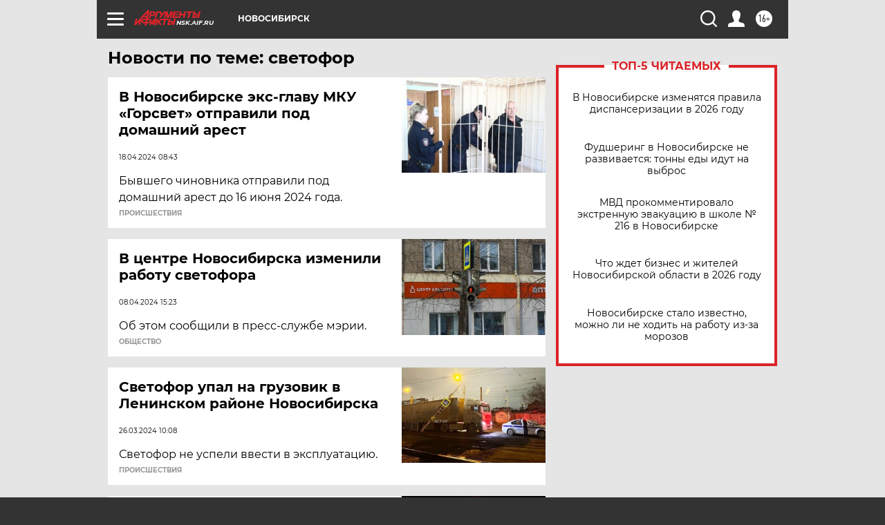

--- FILE ---
content_type: text/html; charset=UTF-8
request_url: https://nsk.aif.ru/tag/svjetofor
body_size: 17498
content:
<!DOCTYPE html>
<!--[if IE 8]><html class="ie8"> <![endif]-->
<!--[if gt IE 8]><!--><html lang="ru"> <!--<![endif]-->
<head>
    <!-- created_at 14-01-2026 10:09:38 -->
    <script>
        window.isIndexPage = 0;
        window.isMobileBrowser = 0;
        window.disableSidebarCut = 1;
        window.bannerDebugMode = 0;
    </script>

                
                                    <meta http-equiv="Content-Type" content="text/html; charset=utf-8" >
<meta name="format-detection" content="telephone=no" >
<meta name="viewport" content="width=device-width, user-scalable=no, initial-scale=1.0, maximum-scale=1.0, minimum-scale=1.0" >
<meta http-equiv="X-UA-Compatible" content="IE=edge,chrome=1" >
<meta name="HandheldFriendly" content="true" >
<meta name="format-detection" content="telephone=no" >
<meta name="theme-color" content="#ffffff" >
<meta name="description" content="светофор — самые актуальные и последние новости сегодня. Будьте в курсе главных свежих новостных событий дня и последнего часа, фото и видео репортажей на сайте Аргументы и Факты." >
<meta name="facebook-domain-verification" content="jiqbwww7rrqnwzjkizob7wrpmgmwq3" >
        <title>светофор — последние новости сегодня | АиФ Новосибирск</title>    <link rel="shortcut icon" type="image/x-icon" href="/favicon.ico" />
    <link rel="icon" type="image/svg+xml" href="/favicon.svg">
    
    <link rel="preload" href="/redesign2018/fonts/montserrat-v15-latin-ext_latin_cyrillic-ext_cyrillic-regular.woff2" as="font" type="font/woff2" crossorigin>
    <link rel="preload" href="/redesign2018/fonts/montserrat-v15-latin-ext_latin_cyrillic-ext_cyrillic-italic.woff2" as="font" type="font/woff2" crossorigin>
    <link rel="preload" href="/redesign2018/fonts/montserrat-v15-latin-ext_latin_cyrillic-ext_cyrillic-700.woff2" as="font" type="font/woff2" crossorigin>
    <link rel="preload" href="/redesign2018/fonts/montserrat-v15-latin-ext_latin_cyrillic-ext_cyrillic-700italic.woff2" as="font" type="font/woff2" crossorigin>
    <link rel="preload" href="/redesign2018/fonts/montserrat-v15-latin-ext_latin_cyrillic-ext_cyrillic-800.woff2" as="font" type="font/woff2" crossorigin>
    <link href="https://nsk.aif.ru/tag/svjetofor" rel="canonical" >
<link href="https://nsk.aif.ru/redesign2018/css/style.css?c9f" media="all" rel="stylesheet" type="text/css" >
<link href="https://nsk.aif.ru/img/icon/apple_touch_icon_57x57.png?c9f" rel="apple-touch-icon" sizes="57x57" >
<link href="https://nsk.aif.ru/img/icon/apple_touch_icon_114x114.png?c9f" rel="apple-touch-icon" sizes="114x114" >
<link href="https://nsk.aif.ru/img/icon/apple_touch_icon_72x72.png?c9f" rel="apple-touch-icon" sizes="72x72" >
<link href="https://nsk.aif.ru/img/icon/apple_touch_icon_144x144.png?c9f" rel="apple-touch-icon" sizes="144x144" >
<link href="https://nsk.aif.ru/img/icon/apple-touch-icon.png?c9f" rel="apple-touch-icon" sizes="180x180" >
<link href="https://nsk.aif.ru/img/icon/favicon-32x32.png?c9f" rel="icon" type="image/png" sizes="32x32" >
<link href="https://nsk.aif.ru/img/icon/favicon-16x16.png?c9f" rel="icon" type="image/png" sizes="16x16" >
<link href="https://nsk.aif.ru/img/manifest.json?c9f" rel="manifest" >
<link href="https://nsk.aif.ru/img/safari-pinned-tab.svg?c9f" rel="mask-icon" color="#d55b5b" >
<link href="https://ads.betweendigital.com" rel="preconnect" crossorigin="" >
        <script type="text/javascript">
    //<!--
    var isRedesignPage = true;    //-->
</script>
<script type="text/javascript" src="https://nsk.aif.ru/js/output/jquery.min.js?c9f"></script>
<script type="text/javascript" src="https://nsk.aif.ru/js/output/header_scripts.js?c9f"></script>
<script type="text/javascript">
    //<!--
    var _sf_startpt=(new Date()).getTime()    //-->
</script>
<script type="text/javascript" src="https://yastatic.net/s3/passport-sdk/autofill/v1/sdk-suggest-with-polyfills-latest.js?c9f"></script>
<script type="text/javascript">
    //<!--
    window.YandexAuthParams = {"oauthQueryParams":{"client_id":"b104434ccf5a4638bdfe8a9101264f3c","response_type":"code","redirect_uri":"https:\/\/aif.ru\/oauth\/yandex\/callback"},"tokenPageOrigin":"https:\/\/aif.ru"};    //-->
</script>
<script type="text/javascript">
    //<!--
    function AdFox_getWindowSize() {
    var winWidth,winHeight;
	if( typeof( window.innerWidth ) == 'number' ) {
		//Non-IE
		winWidth = window.innerWidth;
		winHeight = window.innerHeight;
	} else if( document.documentElement && ( document.documentElement.clientWidth || document.documentElement.clientHeight ) ) {
		//IE 6+ in 'standards compliant mode'
		winWidth = document.documentElement.clientWidth;
		winHeight = document.documentElement.clientHeight;
	} else if( document.body && ( document.body.clientWidth || document.body.clientHeight ) ) {
		//IE 4 compatible
		winWidth = document.body.clientWidth;
		winHeight = document.body.clientHeight;
	}
	return {"width":winWidth, "height":winHeight};
}//END function AdFox_getWindowSize

function AdFox_getElementPosition(elemId){
    var elem;
    
    if (document.getElementById) {
		elem = document.getElementById(elemId);
	}
	else if (document.layers) {
		elem = document.elemId;
	}
	else if (document.all) {
		elem = document.all.elemId;
	}
    var w = elem.offsetWidth;
    var h = elem.offsetHeight;	
    var l = 0;
    var t = 0;
	
    while (elem)
    {
        l += elem.offsetLeft;
        t += elem.offsetTop;
        elem = elem.offsetParent;
    }

    return {"left":l, "top":t, "width":w, "height":h};
} //END function AdFox_getElementPosition

function AdFox_getBodyScrollTop(){
	return self.pageYOffset || (document.documentElement && document.documentElement.scrollTop) || (document.body && document.body.scrollTop);
} //END function AdFox_getBodyScrollTop

function AdFox_getBodyScrollLeft(){
	return self.pageXOffset || (document.documentElement && document.documentElement.scrollLeft) || (document.body && document.body.scrollLeft);
}//END function AdFox_getBodyScrollLeft

function AdFox_Scroll(elemId,elemSrc){
   var winPos = AdFox_getWindowSize();
   var winWidth = winPos.width;
   var winHeight = winPos.height;
   var scrollY = AdFox_getBodyScrollTop();
   var scrollX =  AdFox_getBodyScrollLeft();
   var divId = 'AdFox_banner_'+elemId;
   var ltwhPos = AdFox_getElementPosition(divId);
   var lPos = ltwhPos.left;
   var tPos = ltwhPos.top;

   if(scrollY+winHeight+5 >= tPos && scrollX+winWidth+5 >= lPos){
      AdFox_getCodeScript(1,elemId,elemSrc);
	  }else{
	     setTimeout('AdFox_Scroll('+elemId+',"'+elemSrc+'");',100);
	  }
}//End function AdFox_Scroll    //-->
</script>
<script type="text/javascript">
    //<!--
    function AdFox_SetLayerVis(spritename,state){
   document.getElementById(spritename).style.visibility=state;
}

function AdFox_Open(AF_id){
   AdFox_SetLayerVis('AdFox_DivBaseFlash_'+AF_id, "hidden");
   AdFox_SetLayerVis('AdFox_DivOverFlash_'+AF_id, "visible");
}

function AdFox_Close(AF_id){
   AdFox_SetLayerVis('AdFox_DivOverFlash_'+AF_id, "hidden");
   AdFox_SetLayerVis('AdFox_DivBaseFlash_'+AF_id, "visible");
}

function AdFox_getCodeScript(AF_n,AF_id,AF_src){
   var AF_doc;
   if(AF_n<10){
      try{
	     if(document.all && !window.opera){
		    AF_doc = window.frames['AdFox_iframe_'+AF_id].document;
			}else if(document.getElementById){
			         AF_doc = document.getElementById('AdFox_iframe_'+AF_id).contentDocument;
					 }
		 }catch(e){}
    if(AF_doc){
	   AF_doc.write('<scr'+'ipt type="text/javascript" src="'+AF_src+'"><\/scr'+'ipt>');
	   }else{
	      setTimeout('AdFox_getCodeScript('+(++AF_n)+','+AF_id+',"'+AF_src+'");', 100);
		  }
		  }
}

function adfoxSdvigContent(banID, flashWidth, flashHeight){
	var obj = document.getElementById('adfoxBanner'+banID).style;
	if (flashWidth == '100%') obj.width = flashWidth;
	    else obj.width = flashWidth + "px";
	if (flashHeight == '100%') obj.height = flashHeight;
	    else obj.height = flashHeight + "px";
}

function adfoxVisibilityFlash(banName, flashWidth, flashHeight){
    	var obj = document.getElementById(banName).style;
	if (flashWidth == '100%') obj.width = flashWidth;
	    else obj.width = flashWidth + "px";
	if (flashHeight == '100%') obj.height = flashHeight;
	    else obj.height = flashHeight + "px";
}

function adfoxStart(banID, FirShowFlNum, constVisFlashFir, sdvigContent, flash1Width, flash1Height, flash2Width, flash2Height){
	if (FirShowFlNum == 1) adfoxVisibilityFlash('adfoxFlash1'+banID, flash1Width, flash1Height);
	    else if (FirShowFlNum == 2) {
		    adfoxVisibilityFlash('adfoxFlash2'+banID, flash2Width, flash2Height);
	        if (constVisFlashFir == 'yes') adfoxVisibilityFlash('adfoxFlash1'+banID, flash1Width, flash1Height);
		    if (sdvigContent == 'yes') adfoxSdvigContent(banID, flash2Width, flash2Height);
		        else adfoxSdvigContent(banID, flash1Width, flash1Height);
	}
}

function adfoxOpen(banID, constVisFlashFir, sdvigContent, flash2Width, flash2Height){
	var aEventOpenClose = new Image();
	var obj = document.getElementById("aEventOpen"+banID);
	if (obj) aEventOpenClose.src =  obj.title+'&rand='+Math.random()*1000000+'&prb='+Math.random()*1000000;
	adfoxVisibilityFlash('adfoxFlash2'+banID, flash2Width, flash2Height);
	if (constVisFlashFir != 'yes') adfoxVisibilityFlash('adfoxFlash1'+banID, 1, 1);
	if (sdvigContent == 'yes') adfoxSdvigContent(banID, flash2Width, flash2Height);
}


function adfoxClose(banID, constVisFlashFir, sdvigContent, flash1Width, flash1Height){
	var aEventOpenClose = new Image();
	var obj = document.getElementById("aEventClose"+banID);
	if (obj) aEventOpenClose.src =  obj.title+'&rand='+Math.random()*1000000+'&prb='+Math.random()*1000000;
	adfoxVisibilityFlash('adfoxFlash2'+banID, 1, 1);
	if (constVisFlashFir != 'yes') adfoxVisibilityFlash('adfoxFlash1'+banID, flash1Width, flash1Height);
	if (sdvigContent == 'yes') adfoxSdvigContent(banID, flash1Width, flash1Height);
}    //-->
</script>
<script type="text/javascript" async="true" src="https://yandex.ru/ads/system/header-bidding.js?c9f"></script>
<script type="text/javascript" src="https://ad.mail.ru/static/sync-loader.js?c9f"></script>
<script type="text/javascript" async="true" src="https://cdn.skcrtxr.com/roxot-wrapper/js/roxot-manager.js?pid=42c21743-edce-4460-a03e-02dbaef8f162"></script>
<script type="text/javascript" src="https://cdn-rtb.sape.ru/js/uids.js?c9f"></script>
<script type="text/javascript">
    //<!--
        var adfoxBiddersMap = {
    "betweenDigital": "816043",
 "mediasniper": "2218745",
    "myTarget": "810102",
 "buzzoola": "1096246",
 "adfox_roden-media": "3373170",
    "videonow": "2966090", 
 "adfox_adsmart": "1463295",
  "Gnezdo": "3123512",
    "roxot": "3196121",
 "astralab": "2486209",
  "getintent": "3186204",
 "sape": "2758269",
 "adwile": "2733112",
 "hybrid": "2809332"
};
var syncid = window.rb_sync.id;
	  var biddersCpmAdjustmentMap = {
      'adfox_adsmart': 0.6,
	  'Gnezdo': 0.8,
	  'adwile': 0.8
  };

if (window.innerWidth >= 1024) {
var adUnits = [{
        "code": "adfox_153825256063495017",
  "sizes": [[300, 600], [240,400]],
        "bids": [{
                "bidder": "betweenDigital",
                "params": {
                    "placementId": "3235886"
                }
            },{
                "bidder": "myTarget",
                "params": {
                    "placementId": "555209",
"sendTargetRef": "true",
"additional": {
"fpid": syncid
}			
                }
            },{
                "bidder": "hybrid",
                "params": {
                    "placementId": "6582bbf77bc72f59c8b22f65"
                }
            },{
                "bidder": "buzzoola",
                "params": {
                    "placementId": "1252803"
                }
            },{
                "bidder": "videonow",
                "params": {
                    "placementId": "8503533"
                }
            },{
                    "bidder": "adfox_adsmart",
                    "params": {
						p1: 'cqguf',
						p2: 'hhro'
					}
            },{
                    "bidder": "roxot",
                    "params": {
						placementId: '2027d57b-1cff-4693-9a3c-7fe57b3bcd1f',
						sendTargetRef: true
					}
            },{
                    "bidder": "mediasniper",
                    "params": {
						"placementId": "4417"
					}
            },{
                    "bidder": "Gnezdo",
                    "params": {
						"placementId": "354318"
					}
            },{
                    "bidder": "getintent",
                    "params": {
						"placementId": "215_V_aif.ru_D_Top_300x600"
					}
            },{
                    "bidder": "adfox_roden-media",
                    "params": {
						p1: "dilmj",
						p2: "emwl"
					}
            },{
                    "bidder": "astralab",
                    "params": {
						"placementId": "642ad3a28528b410c4990932"
					}
            }
        ]
    },{
        "code": "adfox_150719646019463024",
		"sizes": [[640,480], [640,360]],
        "bids": [{
                "bidder": "adfox_adsmart",
                    "params": {
						p1: 'cmqsb',
						p2: 'ul'
					}
            },{
                "bidder": "sape",
                "params": {
                    "placementId": "872427",
					additional: {
                       sapeFpUids: window.sapeRrbFpUids || []
                   }				
                }
            },{
                "bidder": "roxot",
                "params": {
                    placementId: '2b61dd56-9c9f-4c45-a5f5-98dd5234b8a1',
					sendTargetRef: true
                }
            },{
                "bidder": "getintent",
                "params": {
                    "placementId": "215_V_aif.ru_D_AfterArticle_640х480"
                }
            }
        ]
    },{
        "code": "adfox_149010055036832877",
		"sizes": [[970,250]],
		"bids": [{
                    "bidder": "adfox_roden-media",
                    "params": {
						p1: 'dilmi',
						p2: 'hfln'
					}
            },{
                    "bidder": "buzzoola",
                    "params": {
						"placementId": "1252804"
					}
            },{
                    "bidder": "getintent",
                    "params": {
						"placementId": "215_V_aif.ru_D_Billboard_970x250"
					}
            },{
                "bidder": "astralab",
                "params": {
                    "placementId": "67bf071f4e6965fa7b30fea3"
                }
            },{
                    "bidder": "hybrid",
                    "params": {
						"placementId": "6582bbf77bc72f59c8b22f66"
					}
            },{
                    "bidder": "myTarget",
                    "params": {
						"placementId": "1462991",
"sendTargetRef": "true",
"additional": {
"fpid": syncid
}			
					}
            }			           
        ]        
    },{
        "code": "adfox_149874332414246474",
		"sizes": [[640,360], [300,250], [640,480]],
		"codeType": "combo",
		"bids": [{
                "bidder": "mediasniper",
                "params": {
                    "placementId": "4419"
                }
            },{
                "bidder": "buzzoola",
                "params": {
                    "placementId": "1220692"
                }
            },{
                "bidder": "astralab",
                "params": {
                    "placementId": "66fd25eab13381b469ae4b39"
                }
            },
			{
                    "bidder": "betweenDigital",
                    "params": {
						"placementId": "4502825"
					}
            }
			           
        ]        
    },{
        "code": "adfox_149848658878716687",
		"sizes": [[300,600], [240,400]],
        "bids": [{
                "bidder": "betweenDigital",
                "params": {
                    "placementId": "3377360"
                }
            },{
                "bidder": "roxot",
                "params": {
                    placementId: 'fdaba944-bdaa-4c63-9dd3-af12fc6afbf8',
					sendTargetRef: true
                }
            },{
                "bidder": "sape",
                "params": {
                    "placementId": "872425",
					additional: {
                       sapeFpUids: window.sapeRrbFpUids || []
                   }
                }
            },{
                "bidder": "adwile",
                "params": {
                    "placementId": "27990"
                }
            }
        ]        
    }
],
	syncPixels = [{
    bidder: 'hybrid',
    pixels: [
    "https://www.tns-counter.ru/V13a****idsh_ad/ru/CP1251/tmsec=idsh_dis/",
    "https://www.tns-counter.ru/V13a****idsh_vid/ru/CP1251/tmsec=idsh_aifru-hbrdis/",
    "https://mc.yandex.ru/watch/66716692?page-url=aifru%3Futm_source=dis_hybrid_default%26utm_medium=%26utm_campaign=%26utm_content=%26utm_term=&page-ref="+window.location.href
]
  }
  ];
} else if (window.innerWidth < 1024) {
var adUnits = [{
        "code": "adfox_14987283079885683",
		"sizes": [[300,250], [300,240]],
        "bids": [{
                "bidder": "betweenDigital",
                "params": {
                    "placementId": "2492448"
                }
            },{
                "bidder": "myTarget",
                "params": {
                    "placementId": "226830",
"sendTargetRef": "true",
"additional": {
"fpid": syncid
}			
                }
            },{
                "bidder": "hybrid",
                "params": {
                    "placementId": "6582bbf77bc72f59c8b22f64"
                }
            },{
                "bidder": "mediasniper",
                "params": {
                    "placementId": "4418"
                }
            },{
                "bidder": "buzzoola",
                "params": {
                    "placementId": "563787"
                }
            },{
                "bidder": "roxot",
                "params": {
                    placementId: '20bce8ad-3a5e-435a-964f-47be17e201cf',
					sendTargetRef: true
                }
            },{
                "bidder": "videonow",
                "params": {
                    "placementId": "2577490"
                }
            },{
                "bidder": "adfox_adsmart",
                    "params": {
						p1: 'cqmbg',
						p2: 'ul'
					}
            },{
                    "bidder": "Gnezdo",
                    "params": {
						"placementId": "354316"
					}
            },{
                    "bidder": "getintent",
                    "params": {
						"placementId": "215_V_aif.ru_M_Top_300x250"
					}
            },{
                    "bidder": "adfox_roden-media",
                    "params": {
						p1: "dilmx",
						p2: "hbts"
					}
            },{
                "bidder": "astralab",
                "params": {
                    "placementId": "642ad47d8528b410c4990933"
                }
            }			
        ]        
    },{
        "code": "adfox_153545578261291257",
		"bids": [{
                    "bidder": "sape",
                    "params": {
						"placementId": "872426",
					additional: {
                       sapeFpUids: window.sapeRrbFpUids || []
                   }
					}
            },{
                    "bidder": "roxot",
                    "params": {
						placementId: 'eb2ebb9c-1e7e-4c80-bef7-1e93debf197c',
						sendTargetRef: true
					}
            }
			           
        ]        
    },{
        "code": "adfox_165346609120174064",
		"sizes": [[320,100]],
		"bids": [            
            		{
                    "bidder": "buzzoola",
                    "params": {
						"placementId": "1252806"
					}
            },{
                    "bidder": "getintent",
                    "params": {
						"placementId": "215_V_aif.ru_M_FloorAd_320x100"
					}
            }
			           
        ]        
    },{
        "code": "adfox_155956315896226671",
		"bids": [            
            		{
                    "bidder": "buzzoola",
                    "params": {
						"placementId": "1252805"
					}
            },{
                    "bidder": "sape",
                    "params": {
						"placementId": "887956",
					additional: {
                       sapeFpUids: window.sapeRrbFpUids || []
                   }
					}
            },{
                    "bidder": "myTarget",
                    "params": {
						"placementId": "821424",
"sendTargetRef": "true",
"additional": {
"fpid": syncid
}			
					}
            }
			           
        ]        
    },{
        "code": "adfox_149874332414246474",
		"sizes": [[640,360], [300,250], [640,480]],
		"codeType": "combo",
		"bids": [{
                "bidder": "adfox_roden-media",
                "params": {
					p1: 'dilmk',
					p2: 'hfiu'
				}
            },{
                "bidder": "mediasniper",
                "params": {
                    "placementId": "4419"
                }
            },{
                "bidder": "roxot",
                "params": {
                    placementId: 'ba25b33d-cd61-4c90-8035-ea7d66f011c6',
					sendTargetRef: true
                }
            },{
                "bidder": "adwile",
                "params": {
                    "placementId": "27991"
                }
            },{
                    "bidder": "Gnezdo",
                    "params": {
						"placementId": "354317"
					}
            },{
                    "bidder": "getintent",
                    "params": {
						"placementId": "215_V_aif.ru_M_Comboblock_300x250"
					}
            },{
                    "bidder": "astralab",
                    "params": {
						"placementId": "66fd260fb13381b469ae4b3f"
					}
            },{
                    "bidder": "betweenDigital",
                    "params": {
						"placementId": "4502825"
					}
            }
			]        
    }
],
	syncPixels = [
  {
    bidder: 'hybrid',
    pixels: [
    "https://www.tns-counter.ru/V13a****idsh_ad/ru/CP1251/tmsec=idsh_mob/",
    "https://www.tns-counter.ru/V13a****idsh_vid/ru/CP1251/tmsec=idsh_aifru-hbrmob/",
    "https://mc.yandex.ru/watch/66716692?page-url=aifru%3Futm_source=mob_hybrid_default%26utm_medium=%26utm_campaign=%26utm_content=%26utm_term=&page-ref="+window.location.href
]
  }
  ];
}
var userTimeout = 1500;
window.YaHeaderBiddingSettings = {
    biddersMap: adfoxBiddersMap,
	biddersCpmAdjustmentMap: biddersCpmAdjustmentMap,
    adUnits: adUnits,
    timeout: userTimeout,
    syncPixels: syncPixels	
};    //-->
</script>
<script type="text/javascript">
    //<!--
    window.yaContextCb = window.yaContextCb || []    //-->
</script>
<script type="text/javascript" async="true" src="https://yandex.ru/ads/system/context.js?c9f"></script>
<script type="text/javascript">
    //<!--
    window.EventObserver = {
    observers: {},

    subscribe: function (name, fn) {
        if (!this.observers.hasOwnProperty(name)) {
            this.observers[name] = [];
        }
        this.observers[name].push(fn)
    },
    
    unsubscribe: function (name, fn) {
        if (!this.observers.hasOwnProperty(name)) {
            return;
        }
        this.observers[name] = this.observers[name].filter(function (subscriber) {
            return subscriber !== fn
        })
    },
    
    broadcast: function (name, data) {
        if (!this.observers.hasOwnProperty(name)) {
            return;
        }
        this.observers[name].forEach(function (subscriber) {
            return subscriber(data)
        })
    }
};    //-->
</script>    
    <script>
  var adcm_config ={
    id:1064,
    platformId: 64,
    init: function () {
      window.adcm.call();
    }
  };
</script>
<script src="https://tag.digitaltarget.ru/adcm.js" async></script>    <meta name="yandex-verification" content="12d8fca6aef166f7" />
<meta name="google-site-verification" content="alIAYJbMuf9iHvwRUKs7zwT1OsmeUiqHPGqnnH_7hdQ" />    <link rel="stylesheet" type="text/css" media="print" href="https://nsk.aif.ru/redesign2018/css/print.css?c9f" />
    <base href=""/>
</head><body class="region__nsk ">
<div class="overlay"></div>
<!-- Rating@Mail.ru counter -->
<script type="text/javascript">
var _tmr = window._tmr || (window._tmr = []);
_tmr.push({id: "59428", type: "pageView", start: (new Date()).getTime()});
(function (d, w, id) {
  if (d.getElementById(id)) return;
  var ts = d.createElement("script"); ts.type = "text/javascript"; ts.async = true; ts.id = id;
  ts.src = "https://top-fwz1.mail.ru/js/code.js";
  var f = function () {var s = d.getElementsByTagName("script")[0]; s.parentNode.insertBefore(ts, s);};
  if (w.opera == "[object Opera]") { d.addEventListener("DOMContentLoaded", f, false); } else { f(); }
})(document, window, "topmailru-code");
</script><noscript><div>
<img src="https://top-fwz1.mail.ru/counter?id=59428;js=na" style="border:0;position:absolute;left:-9999px;" alt="Top.Mail.Ru" />
</div></noscript>
<!-- //Rating@Mail.ru counter -->



<div class="container" id="container">
    
        <noindex><div class="adv_content bp__body_first adwrapper"><div class="banner_params hide" data-params="{&quot;id&quot;:4921,&quot;num&quot;:1,&quot;place&quot;:&quot;body_first&quot;}"></div>
<!--AdFox START-->
<!--aif_direct-->
<!--Площадка: AIF_fullscreen /  / -->
<!--Тип баннера: FullScreen-->
<!--Расположение: <верх страницы>-->
<div id="adfox_150417328041091508"></div>
<script>     
    window.yaContextCb.push(()=>{
    Ya.adfoxCode.create({
        ownerId: 249933,
        containerId: 'adfox_150417328041091508',
        params: {
            pp: 'g',
            ps: 'cnul',
            p2: 'fptu',
            puid1: ''
        }
    }); 
}); 
</script></div></noindex>
        
        <!--баннер над шапкой--->
                <div class="banner_box">
            <div class="main_banner">
                            </div>
        </div>
                <!--//баннер  над шапкой--->

    <script>
	currentUser = new User();
</script>

<header class="header">
    <div class="count_box_nodisplay">
    <div class="couter_block"><!--LiveInternet counter-->
<script type="text/javascript"><!--
document.write("<img src='https://counter.yadro.ru//hit;AIF?r"+escape(document.referrer)+((typeof(screen)=="undefined")?"":";s"+screen.width+"*"+screen.height+"*"+(screen.colorDepth?screen.colorDepth:screen.pixelDepth))+";u"+escape(document.URL)+";h"+escape(document.title.substring(0,80))+";"+Math.random()+"' width=1 height=1 alt=''>");
//--></script><!--/LiveInternet--></div></div>    <div class="topline">
    <a href="#" class="burger openCloser">
        <div class="burger__wrapper">
            <span class="burger__line"></span>
            <span class="burger__line"></span>
            <span class="burger__line"></span>
        </div>
    </a>

    
    <a href="/" class="logo_box">
                <img width="96" height="22" src="https://nsk.aif.ru/redesign2018/img/logo.svg?c9f" alt="Аргументы и Факты">
        <div class="region_url">
            nsk.aif.ru        </div>
            </a>
    <div itemscope itemtype="http://schema.org/Organization" class="schema_org">
        <img itemprop="logo" src="https://nsk.aif.ru/redesign2018/img/logo.svg?c9f" />
        <a itemprop="url" href="/"></a>
        <meta itemprop="name" content="АО «Аргументы и Факты»" />
        <div itemprop="address" itemscope itemtype="http://schema.org/PostalAddress">
            <meta itemprop="postalCode" content="101000" />
            <meta itemprop="addressLocality" content="Москва" />
            <meta itemprop="streetAddress" content="ул. Мясницкая, д. 42"/>
            <meta itemprop="addressCountry" content="RU"/>
            <a itemprop="telephone" href="tel:+74956465757">+7 (495) 646 57 57</a>
        </div>
    </div>
    <div class="age16 age16_topline">16+</div>
    <a href="#" class="region regionOpenCloser">
        <img width="19" height="25" src="https://nsk.aif.ru/redesign2018/img/location.svg?c9f"><span>Новосибирск</span>
    </a>
    <div class="topline__slot">
             </div>

    <!--a class="topline__hashtag" href="https://aif.ru/health/coronavirus/?utm_medium=header&utm_content=covid&utm_source=aif">#остаемсядома</a-->
    <div class="auth_user_status_js">
        <a href="#" class="user auth_link_login_js auth_open_js"><img width="24" height="24" src="https://nsk.aif.ru/redesign2018/img/user_ico.svg?c9f"></a>
        <a href="/profile" class="user auth_link_profile_js" style="display: none"><img width="24" height="24" src="https://nsk.aif.ru/redesign2018/img/user_ico.svg?c9f"></a>
    </div>
    <div class="search_box">
        <a href="#" class="search_ico searchOpener">
            <img width="24" height="24" src="https://nsk.aif.ru/redesign2018/img/search_ico.svg?c9f">
        </a>
        <div class="search_input">
            <form action="/search" id="search_form1">
                <input type="text" name="text" maxlength="50"/>
            </form>
        </div>
    </div>
</div>

<div class="fixed_menu topline">
    <div class="cont_center">
        <a href="#" class="burger openCloser">
            <div class="burger__wrapper">
                <span class="burger__line"></span>
                <span class="burger__line"></span>
                <span class="burger__line"></span>
            </div>
        </a>
        <a href="/" class="logo_box">
                        <img width="96" height="22" src="https://nsk.aif.ru/redesign2018/img/logo.svg?c9f" alt="Аргументы и Факты">
            <div class="region_url">
                nsk.aif.ru            </div>
                    </a>
        <div class="age16 age16_topline">16+</div>
        <a href="/" class="region regionOpenCloser">
            <img width="19" height="25" src="https://nsk.aif.ru/redesign2018/img/location.svg?c9f">
            <span>Новосибирск</span>
        </a>
        <div class="topline__slot">
                    </div>

        <!--a class="topline__hashtag" href="https://aif.ru/health/coronavirus/?utm_medium=header&utm_content=covid&utm_source=aif">#остаемсядома</a-->
        <div class="auth_user_status_js">
            <a href="#" class="user auth_link_login_js auth_open_js"><img width="24" height="24" src="https://nsk.aif.ru/redesign2018/img/user_ico.svg?c9f"></a>
            <a href="/profile" class="user auth_link_profile_js" style="display: none"><img width="24" height="24" src="https://nsk.aif.ru/redesign2018/img/user_ico.svg?c9f"></a>
        </div>
        <div class="search_box">
            <a href="#" class="search_ico searchOpener">
                <img width="24" height="24" src="https://nsk.aif.ru/redesign2018/img/search_ico.svg?c9f">
            </a>
            <div class="search_input">
                <form action="/search">
                    <input type="text" name="text" maxlength="50" >
                </form>
            </div>
        </div>
    </div>
</div>    <div class="regions_box">
    <nav class="cont_center">
        <ul class="regions">
            <li><a href="https://aif.ru?from_menu=1">ФЕДЕРАЛЬНЫЙ</a></li>
            <li><a href="https://spb.aif.ru">САНКТ-ПЕТЕРБУРГ</a></li>

            
                                    <li><a href="https://adigea.aif.ru">Адыгея</a></li>
                
            
                                    <li><a href="https://arh.aif.ru">Архангельск</a></li>
                
            
                
            
                
            
                                    <li><a href="https://astrakhan.aif.ru">Астрахань</a></li>
                
            
                                    <li><a href="https://altai.aif.ru">Барнаул</a></li>
                
            
                                    <li><a href="https://aif.by">Беларусь</a></li>
                
            
                                    <li><a href="https://bel.aif.ru">Белгород</a></li>
                
            
                
            
                                    <li><a href="https://bryansk.aif.ru">Брянск</a></li>
                
            
                                    <li><a href="https://bur.aif.ru">Бурятия</a></li>
                
            
                                    <li><a href="https://vl.aif.ru">Владивосток</a></li>
                
            
                                    <li><a href="https://vlad.aif.ru">Владимир</a></li>
                
            
                                    <li><a href="https://vlg.aif.ru">Волгоград</a></li>
                
            
                                    <li><a href="https://vologda.aif.ru">Вологда</a></li>
                
            
                                    <li><a href="https://vrn.aif.ru">Воронеж</a></li>
                
            
                
            
                                    <li><a href="https://dag.aif.ru">Дагестан</a></li>
                
            
                
            
                                    <li><a href="https://ivanovo.aif.ru">Иваново</a></li>
                
            
                                    <li><a href="https://irk.aif.ru">Иркутск</a></li>
                
            
                                    <li><a href="https://kazan.aif.ru">Казань</a></li>
                
            
                                    <li><a href="https://kzaif.kz">Казахстан</a></li>
                
            
                
            
                                    <li><a href="https://klg.aif.ru">Калининград</a></li>
                
            
                
            
                                    <li><a href="https://kaluga.aif.ru">Калуга</a></li>
                
            
                                    <li><a href="https://kamchatka.aif.ru">Камчатка</a></li>
                
            
                
            
                                    <li><a href="https://karel.aif.ru">Карелия</a></li>
                
            
                                    <li><a href="https://kirov.aif.ru">Киров</a></li>
                
            
                                    <li><a href="https://komi.aif.ru">Коми</a></li>
                
            
                                    <li><a href="https://kostroma.aif.ru">Кострома</a></li>
                
            
                                    <li><a href="https://kuban.aif.ru">Краснодар</a></li>
                
            
                                    <li><a href="https://krsk.aif.ru">Красноярск</a></li>
                
            
                                    <li><a href="https://krym.aif.ru">Крым</a></li>
                
            
                                    <li><a href="https://kuzbass.aif.ru">Кузбасс</a></li>
                
            
                
            
                
            
                                    <li><a href="https://aif.kg">Кыргызстан</a></li>
                
            
                                    <li><a href="https://mar.aif.ru">Марий Эл</a></li>
                
            
                                    <li><a href="https://saransk.aif.ru">Мордовия</a></li>
                
            
                                    <li><a href="https://murmansk.aif.ru">Мурманск</a></li>
                
            
                
            
                                    <li><a href="https://nn.aif.ru">Нижний Новгород</a></li>
                
            
                                    <li><a href="https://nsk.aif.ru">Новосибирск</a></li>
                
            
                
            
                                    <li><a href="https://omsk.aif.ru">Омск</a></li>
                
            
                                    <li><a href="https://oren.aif.ru">Оренбург</a></li>
                
            
                                    <li><a href="https://penza.aif.ru">Пенза</a></li>
                
            
                                    <li><a href="https://perm.aif.ru">Пермь</a></li>
                
            
                                    <li><a href="https://pskov.aif.ru">Псков</a></li>
                
            
                                    <li><a href="https://rostov.aif.ru">Ростов-на-Дону</a></li>
                
            
                                    <li><a href="https://rzn.aif.ru">Рязань</a></li>
                
            
                                    <li><a href="https://samara.aif.ru">Самара</a></li>
                
            
                
            
                                    <li><a href="https://saratov.aif.ru">Саратов</a></li>
                
            
                                    <li><a href="https://sakhalin.aif.ru">Сахалин</a></li>
                
            
                
            
                                    <li><a href="https://smol.aif.ru">Смоленск</a></li>
                
            
                
            
                                    <li><a href="https://stav.aif.ru">Ставрополь</a></li>
                
            
                
            
                                    <li><a href="https://tver.aif.ru">Тверь</a></li>
                
            
                                    <li><a href="https://tlt.aif.ru">Тольятти</a></li>
                
            
                                    <li><a href="https://tomsk.aif.ru">Томск</a></li>
                
            
                                    <li><a href="https://tula.aif.ru">Тула</a></li>
                
            
                                    <li><a href="https://tmn.aif.ru">Тюмень</a></li>
                
            
                                    <li><a href="https://udm.aif.ru">Удмуртия</a></li>
                
            
                
            
                                    <li><a href="https://ul.aif.ru">Ульяновск</a></li>
                
            
                                    <li><a href="https://ural.aif.ru">Урал</a></li>
                
            
                                    <li><a href="https://ufa.aif.ru">Уфа</a></li>
                
            
                
            
                
            
                                    <li><a href="https://hab.aif.ru">Хабаровск</a></li>
                
            
                
            
                                    <li><a href="https://chv.aif.ru">Чебоксары</a></li>
                
            
                                    <li><a href="https://chel.aif.ru">Челябинск</a></li>
                
            
                                    <li><a href="https://chr.aif.ru">Черноземье</a></li>
                
            
                                    <li><a href="https://chita.aif.ru">Чита</a></li>
                
            
                                    <li><a href="https://ugra.aif.ru">Югра</a></li>
                
            
                                    <li><a href="https://yakutia.aif.ru">Якутия</a></li>
                
            
                                    <li><a href="https://yamal.aif.ru">Ямал</a></li>
                
            
                                    <li><a href="https://yar.aif.ru">Ярославль</a></li>
                
                    </ul>
    </nav>
</div>    <div class="top_menu_box">
    <div class="cont_center">
        <nav class="top_menu main_menu_wrapper_js">
                            <ul class="main_menu main_menu_js" id="rubrics">
                                    <li  class="menuItem top_level_item_js">

        <span  title="Спецпроекты">Спецпроекты</span>
    
            <div class="subrubrics_box submenu_js">
            <ul>
                                                            <li  class="menuItem">

        <a  href="http://dobroe.aif.ru/" title="«АИФ. ДОБРОЕ СЕРДЦЕ»" id="custommenu-6527">«АИФ. ДОБРОЕ СЕРДЦЕ»</a>
    
    </li>                                                                                                                    <li  class="menuItem">

        <a  href="http://warletters.aif.ru/" title="Письма на фронт" id="custommenu-9071">Письма на фронт</a>
    
    </li>                                                                                <li  class="menuItem">

        <a  href="https://aif.ru/static/1965080" title="ДЕТСКАЯ КНИГА ВОЙНЫ " id="custommenu-9075">ДЕТСКАЯ КНИГА ВОЙНЫ </a>
    
    </li>                                                                                <li  class="menuItem">

        <a  href="https://aif.ru/special" title="ВСЕ СПЕЦПРОЕКТЫ" id="custommenu-9079">ВСЕ СПЕЦПРОЕКТЫ</a>
    
    </li>                                                </ul>
        </div>
    </li>                                                <li  class="menuItem top_level_item_js">

        <a  href="https://nsk.aif.ru/news" title="НОВОСТИ" id="custommenu-10346">НОВОСТИ</a>
    
    </li>                                                <li  data-rubric_id="1295" class="menuItem top_level_item_js">

        <a  href="/society" title="ОБЩЕСТВО" id="custommenu-4859">ОБЩЕСТВО</a>
    
            <div class="subrubrics_box submenu_js">
            <ul>
                                                            <li  data-rubric_id="1313" class="menuItem">

        <a  href="/society/society_persona" title="Персона" id="custommenu-4866">Персона</a>
    
    </li>                                                                                <li  data-rubric_id="1314" class="menuItem">

        <a  href="/society/society_education" title="Образование" id="custommenu-6238">Образование</a>
    
    </li>                                                </ul>
        </div>
    </li>                                                <li  data-rubric_id="1325" class="menuItem top_level_item_js">

        <a  href="/incidents" title="ПРОИСШЕСТВИЯ" id="custommenu-7585">ПРОИСШЕСТВИЯ</a>
    
    </li>                                                <li  data-rubric_id="1296" class="menuItem top_level_item_js">

        <a  href="/politic" title="ПОЛИТИКА" id="custommenu-4860">ПОЛИТИКА</a>
    
    </li>                                                <li  data-rubric_id="1305" class="menuItem top_level_item_js">

        <a  href="/money" title="ЭКОНОМИКА" id="custommenu-4863">ЭКОНОМИКА</a>
    
            <div class="subrubrics_box submenu_js">
            <ul>
                                                            <li  data-rubric_id="1321" class="menuItem">

        <a  href="/money/finance" title=" Финансы" id="custommenu-4877"> Финансы</a>
    
    </li>                                                </ul>
        </div>
    </li>                                                <li  data-rubric_id="1298" class="menuItem top_level_item_js">

        <a  href="/culture" title="КУЛЬТУРА" id="custommenu-4861">КУЛЬТУРА</a>
    
    </li>                                                <li  data-rubric_id="5767" class="menuItem top_level_item_js">

        <a  href="/gkh" title="ЖКХ" id="custommenu-8659">ЖКХ</a>
    
    </li>                                                <li  data-rubric_id="1302" class="menuItem top_level_item_js">

        <a  href="/health" title="ЗДОРОВЬЕ" id="custommenu-4862">ЗДОРОВЬЕ</a>
    
    </li>                                                <li  data-rubric_id="1306" class="menuItem top_level_item_js">

        <a  href="/realty" title="НЕДВИЖИМОСТЬ" id="custommenu-7496">НЕДВИЖИМОСТЬ</a>
    
    </li>                                                <li  data-rubric_id="1303" class="menuItem top_level_item_js">

        <a  href="/sport" title="СПОРТ " id="custommenu-5555">СПОРТ </a>
    
    </li>                                                <li  data-rubric_id="4390" class="menuItem top_level_item_js">

        <a  href="/dontknows" title="Вопрос-Ответ" id="custommenu-7534">Вопрос-Ответ</a>
    
            <div class="subrubrics_box submenu_js">
            <ul>
                                                                                                                                                                            </ul>
        </div>
    </li>                                            </ul>

            <ul id="projects" class="specprojects static_submenu_js"></ul>
            <div class="right_box">
                <div class="fresh_number">
    <h3>Свежий номер</h3>
    <a href="/gazeta/number/59158" class="number_box">
                    <img loading="lazy" src="https://aif-s3.aif.ru/images/044/464/2550ce6dd201614ee2ed8028ad284ee2.webp" width="91" height="120">
                <div class="text">
            № 52. 24/12/2025 <br /> АиФ на Оби        </div>
    </a>
</div>
<div class="links_box">
    <a href="/gazeta">Издания</a>
</div>
                <div class="sharings_box">
    <span>АиФ в социальных сетях</span>
    <ul class="soc">
                <li>
        <a href="https://vk.com/aif_ru" rel="nofollow" target="_blank">
            <img src="https://aif.ru/redesign2018/img/sharings/vk.svg">
        </a>
    </li>
            <li>
            <a class="rss_button_black" href="/rss/all.php" target="_blank">
                <img src="https://nsk.aif.ru/redesign2018/img/sharings/waflya.svg?c9f" />
            </a>
        </li>
                <li>
        <a href="https://itunes.apple.com/ru/app/argumenty-i-fakty/id333210003?mt=8 " rel="nofollow" target="_blank">
            <img src="https://aif.ru/redesign2018/img/sharings/apple.svg">
        </a>
    </li>
        <li>
        <a href="https://play.google.com/store/apps/details?id=com.mobilein.aif&feature=search_result#?t=W251bGwsMSwxLDEsImNvbS5tb2JpbGVpbi5haWYiXQ" rel="nofollow" target="_blank">
            <img src="https://aif.ru/redesign2018/img/sharings/androd.svg">
        </a>
    </li>
    </ul>
</div>
            </div>
        </nav>
    </div>
</div></header>            	<div class="content_containers_wrapper_js">
        <div class="content_body  content_container_js">
            <div class="content">
                                <div class="title_box">
    <h1>Новости по теме: светофор</h1>
</div>
<section class="article_list content_list_js">
        
<div class="list_item" data-item-id="5060160">
            <a href="https://nsk.aif.ru/incidents/v-novosibirske-eks-glavu-mku-gorsvet-otpravili-pod-domashniy-arest" class="img_box no_title_element_js">
            <img loading="lazy" title="" src="https://aif-s3.aif.ru/images/036/681/48f51db79ce2cd6037b1a45c548e8b27.jpg" />
        </a>
    
    <div class="text_box_only_title title_element_js">
        <div class="box_info">
            <a href="https://nsk.aif.ru/incidents/v-novosibirske-eks-glavu-mku-gorsvet-otpravili-pod-domashniy-arest"><span class="item_text__title">В Новосибирске экс-главу МКУ «Горсвет» отправили под домашний арест</span></a>
        </div>
    </div>

    <div class="text_box no_title_element_js">
        <div class="box_info">
            <a href="https://nsk.aif.ru/incidents/v-novosibirske-eks-glavu-mku-gorsvet-otpravili-pod-domashniy-arest"><span class="item_text__title">В Новосибирске экс-главу МКУ «Горсвет» отправили под домашний арест</span></a>
            <span class="text_box__date">18.04.2024 08:43</span>
        </div>
        <span>Бывшего чиновника отправили под домашний арест до 16 июня 2024 года.</span>
    </div>

            <a href="https://nsk.aif.ru/incidents" class="rubric_link no_title_element_js">ПРОИСШЕСТВИЯ</a>
    </div>
<div class="list_item" data-item-id="5044946">
            <a href="https://nsk.aif.ru/society/v-centre-novosibirska-izmenili-rabotu-svetofora" class="img_box no_title_element_js">
            <img loading="lazy" title="" src="https://aif-s3.aif.ru/images/036/546/5f302fff22d910a6a6267efaa8a1647c.jpg" />
        </a>
    
    <div class="text_box_only_title title_element_js">
        <div class="box_info">
            <a href="https://nsk.aif.ru/society/v-centre-novosibirska-izmenili-rabotu-svetofora"><span class="item_text__title">В центре Новосибирска изменили работу светофора</span></a>
        </div>
    </div>

    <div class="text_box no_title_element_js">
        <div class="box_info">
            <a href="https://nsk.aif.ru/society/v-centre-novosibirska-izmenili-rabotu-svetofora"><span class="item_text__title">В центре Новосибирска изменили работу светофора</span></a>
            <span class="text_box__date">08.04.2024 15:23</span>
        </div>
        <span>Об этом сообщили в пресс-службе мэрии.</span>
    </div>

            <a href="https://nsk.aif.ru/society" class="rubric_link no_title_element_js">ОБЩЕСТВО</a>
    </div>
<div class="list_item" data-item-id="5025155">
            <a href="https://nsk.aif.ru/incidents/svetofor-upal-na-gruzovik-v-leninskom-rayone-novosibirska" class="img_box no_title_element_js">
            <img loading="lazy" title="" src="https://aif-s3.aif.ru/images/036/372/d24193d1dbd635ca4480b1460c6f49c3.jpg" />
        </a>
    
    <div class="text_box_only_title title_element_js">
        <div class="box_info">
            <a href="https://nsk.aif.ru/incidents/svetofor-upal-na-gruzovik-v-leninskom-rayone-novosibirska"><span class="item_text__title">Светофор упал на грузовик в Ленинском районе Новосибирска</span></a>
        </div>
    </div>

    <div class="text_box no_title_element_js">
        <div class="box_info">
            <a href="https://nsk.aif.ru/incidents/svetofor-upal-na-gruzovik-v-leninskom-rayone-novosibirska"><span class="item_text__title">Светофор упал на грузовик в Ленинском районе Новосибирска</span></a>
            <span class="text_box__date">26.03.2024 10:08</span>
        </div>
        <span>Светофор не успели ввести в эксплуатацию.</span>
    </div>

            <a href="https://nsk.aif.ru/incidents" class="rubric_link no_title_element_js">ПРОИСШЕСТВИЯ</a>
    </div>
<div class="list_item" data-item-id="4880837">
            <a href="https://nsk.aif.ru/society/zhiteli_novosibirska_pozhalovalis_na_slomannyy_svetofor_na_olovozavode" class="img_box no_title_element_js">
            <img loading="lazy" title="" src="https://aif-s3.aif.ru/images/035/100/722c3ce071f1c0652d56661d1b05bbee.jpg" />
        </a>
    
    <div class="text_box_only_title title_element_js">
        <div class="box_info">
            <a href="https://nsk.aif.ru/society/zhiteli_novosibirska_pozhalovalis_na_slomannyy_svetofor_na_olovozavode"><span class="item_text__title">Жители Новосибирска пожаловались на сломанный светофор на «Оловозаводе»</span></a>
        </div>
    </div>

    <div class="text_box no_title_element_js">
        <div class="box_info">
            <a href="https://nsk.aif.ru/society/zhiteli_novosibirska_pozhalovalis_na_slomannyy_svetofor_na_olovozavode"><span class="item_text__title">Жители Новосибирска пожаловались на сломанный светофор на «Оловозаводе»</span></a>
            <span class="text_box__date">13.12.2023 10:58</span>
        </div>
        <span>Горожане рассказали, что он неправильно работает уже больше недели.</span>
    </div>

            <a href="https://nsk.aif.ru/society" class="rubric_link no_title_element_js">ОБЩЕСТВО</a>
    </div>
<div class="list_item" data-item-id="4596943">
            <a href="https://nsk.aif.ru/society/zhiteli_novosibirska_pozhalovalis_na_mnogochasovye_probki_na_ulice_aeroport" class="img_box no_title_element_js">
            <img loading="lazy" title="" src="https://aif-s3.aif.ru/images/032/583/6dedbc15df0ac4e23020c5825445bc09.jpg" />
        </a>
    
    <div class="text_box_only_title title_element_js">
        <div class="box_info">
            <a href="https://nsk.aif.ru/society/zhiteli_novosibirska_pozhalovalis_na_mnogochasovye_probki_na_ulice_aeroport"><span class="item_text__title">Жители Новосибирска пожаловались на многочасовые пробки на улице Аэропорт</span></a>
        </div>
    </div>

    <div class="text_box no_title_element_js">
        <div class="box_info">
            <a href="https://nsk.aif.ru/society/zhiteli_novosibirska_pozhalovalis_na_mnogochasovye_probki_na_ulice_aeroport"><span class="item_text__title">Жители Новосибирска пожаловались на многочасовые пробки на улице Аэропорт</span></a>
            <span class="text_box__date">01.06.2023 15:14</span>
        </div>
        <span>Ситуация ухудшилась после начала дачного сезона.</span>
    </div>

            <a href="https://nsk.aif.ru/society" class="rubric_link no_title_element_js">ОБЩЕСТВО</a>
    </div>
<div class="list_item" data-item-id="4522363">
            <a href="https://nsk.aif.ru/society/v_novosibirske_chetyre_svetofora_izmenili_rezhim_raboty" class="img_box no_title_element_js">
            <img loading="lazy" title="" src="https://aif-s3.aif.ru/images/031/912/ba3f0bc3eeee20543e6da28d676a1197.jpeg" />
        </a>
    
    <div class="text_box_only_title title_element_js">
        <div class="box_info">
            <a href="https://nsk.aif.ru/society/v_novosibirske_chetyre_svetofora_izmenili_rezhim_raboty"><span class="item_text__title">В Новосибирске четыре светофора изменили режим работы</span></a>
        </div>
    </div>

    <div class="text_box no_title_element_js">
        <div class="box_info">
            <a href="https://nsk.aif.ru/society/v_novosibirske_chetyre_svetofora_izmenili_rezhim_raboty"><span class="item_text__title">В Новосибирске четыре светофора изменили режим работы</span></a>
            <span class="text_box__date">10.04.2023 00:26</span>
        </div>
        <span>Изменение режима работы светофоров связано с тем, что они работают в фазе полного пропуска, то есть пешеходам во всех направлениях горит зеленый свет.</span>
    </div>

            <a href="https://nsk.aif.ru/society" class="rubric_link no_title_element_js">ОБЩЕСТВО</a>
    </div>
<div class="list_item" data-item-id="4509799">
            <a href="https://nsk.aif.ru/society/v_novosibirske_gorozhane_pozhalovalis_na_gryaznye_svetofory_na_ulice_petuhova" class="img_box no_title_element_js">
            <img loading="lazy" title="" src="https://aif-s3.aif.ru/images/031/798/84618b3bf3b5eb658f8780f8c47fa655.jpg" />
        </a>
    
    <div class="text_box_only_title title_element_js">
        <div class="box_info">
            <a href="https://nsk.aif.ru/society/v_novosibirske_gorozhane_pozhalovalis_na_gryaznye_svetofory_na_ulice_petuhova"><span class="item_text__title">В Новосибирске горожане пожаловались на грязные светофоры на улице Петухова</span></a>
        </div>
    </div>

    <div class="text_box no_title_element_js">
        <div class="box_info">
            <a href="https://nsk.aif.ru/society/v_novosibirske_gorozhane_pozhalovalis_na_gryaznye_svetofory_na_ulice_petuhova"><span class="item_text__title">В Новосибирске горожане пожаловались на грязные светофоры на улице Петухова</span></a>
            <span class="text_box__date">31.03.2023 15:43</span>
        </div>
        <span>Автомобилисты не могут разобрать, какой сигнал показывают устройства.</span>
    </div>

            <a href="https://nsk.aif.ru/society" class="rubric_link no_title_element_js">ОБЩЕСТВО</a>
    </div>
<div class="list_item" data-item-id="4482760">
            <a href="https://nsk.aif.ru/avto/zhiteli_novosibirska_ugodili_v_probku_iz-za_polomki_svetofora_na_sofiyskoy" class="img_box no_title_element_js">
            <img loading="lazy" title="" src="https://aif-s3.aif.ru/images/031/556/c8a34e173a5b5e2bfbda715e5e9a80c5.jpg" />
        </a>
    
    <div class="text_box_only_title title_element_js">
        <div class="box_info">
            <a href="https://nsk.aif.ru/avto/zhiteli_novosibirska_ugodili_v_probku_iz-za_polomki_svetofora_na_sofiyskoy"><span class="item_text__title">Жители Новосибирска угодили в пробку из-за поломки светофора на Софийской</span></a>
        </div>
    </div>

    <div class="text_box no_title_element_js">
        <div class="box_info">
            <a href="https://nsk.aif.ru/avto/zhiteli_novosibirska_ugodili_v_probku_iz-za_polomki_svetofora_na_sofiyskoy"><span class="item_text__title">Жители Новосибирска угодили в пробку из-за поломки светофора на Софийской</span></a>
            <span class="text_box__date">14.03.2023 10:21</span>
        </div>
        <span>Зелёный сигнал устройства горит всего две секунды.</span>
    </div>

            <a href="https://nsk.aif.ru/avto" class="rubric_link no_title_element_js">ТРАНСПОРТ</a>
    </div>
<div class="list_item" data-item-id="4470545">
            <a href="https://nsk.aif.ru/society/iz-za_slomannogo_svetofora_na_ploshchadi_budagova_proizoshlo_dtp" class="img_box no_title_element_js">
            <img loading="lazy" title="" src="https://aif-s3.aif.ru/images/031/446/8575c838877ccadd749288bd5895ebfb.png" />
        </a>
    
    <div class="text_box_only_title title_element_js">
        <div class="box_info">
            <a href="https://nsk.aif.ru/society/iz-za_slomannogo_svetofora_na_ploshchadi_budagova_proizoshlo_dtp"><span class="item_text__title">Из-за сломанного светофора на площади Будагова произошло ДТП</span></a>
        </div>
    </div>

    <div class="text_box no_title_element_js">
        <div class="box_info">
            <a href="https://nsk.aif.ru/society/iz-za_slomannogo_svetofora_na_ploshchadi_budagova_proizoshlo_dtp"><span class="item_text__title">Из-за сломанного светофора на площади Будагова произошло ДТП</span></a>
            <span class="text_box__date">04.03.2023 01:17</span>
        </div>
        <span>Об этом сообщили в группе «АСТ-54».</span>
    </div>

            <a href="https://nsk.aif.ru/society" class="rubric_link no_title_element_js">ОБЩЕСТВО</a>
    </div>
<div class="list_item" data-item-id="4470259">
            <a href="https://nsk.aif.ru/society/v_novosibirske_prokuratura_potrebovala_u_mku_pochinit_svetofor_na_petuhova" class="img_box no_title_element_js">
            <img loading="lazy" title="" src="https://aif-s3.aif.ru/images/031/444/565fe7e5ce9c21011aa308607d72a6ca.jpg" />
        </a>
    
    <div class="text_box_only_title title_element_js">
        <div class="box_info">
            <a href="https://nsk.aif.ru/society/v_novosibirske_prokuratura_potrebovala_u_mku_pochinit_svetofor_na_petuhova"><span class="item_text__title">В Новосибирске прокуратура потребовала у МКУ починить светофор на Петухова</span></a>
        </div>
    </div>

    <div class="text_box no_title_element_js">
        <div class="box_info">
            <a href="https://nsk.aif.ru/society/v_novosibirske_prokuratura_potrebovala_u_mku_pochinit_svetofor_na_petuhova"><span class="item_text__title">В Новосибирске прокуратура потребовала у МКУ починить светофор на Петухова</span></a>
            <span class="text_box__date">03.03.2023 20:56</span>
        </div>
        <span>Вокруг неисправного светофора регулярно собирались пробки.</span>
    </div>

            <a href="https://nsk.aif.ru/society" class="rubric_link no_title_element_js">ОБЩЕСТВО</a>
    </div>
<div class="list_item" data-item-id="4435246">
            <a href="https://nsk.aif.ru/society/v_centre_novosibirska_ustanovili_govoryashchiy_svetofor" class="img_box no_title_element_js">
            <img loading="lazy" title="" src="https://aif-s3.aif.ru/images/031/131/7db572e890570f8411faa4c093dd1fcd.jpeg" />
        </a>
    
    <div class="text_box_only_title title_element_js">
        <div class="box_info">
            <a href="https://nsk.aif.ru/society/v_centre_novosibirska_ustanovili_govoryashchiy_svetofor"><span class="item_text__title">В центре Новосибирска установили говорящий светофор</span></a>
        </div>
    </div>

    <div class="text_box no_title_element_js">
        <div class="box_info">
            <a href="https://nsk.aif.ru/society/v_centre_novosibirska_ustanovili_govoryashchiy_svetofor"><span class="item_text__title">В центре Новосибирска установили говорящий светофор</span></a>
            <span class="text_box__date">07.02.2023 17:42</span>
        </div>
        <span>Он находится на улице Гоголя.</span>
    </div>

            <a href="https://nsk.aif.ru/society" class="rubric_link no_title_element_js">ОБЩЕСТВО</a>
    </div>
<div class="list_item" data-item-id="4434264">
            <a href="https://nsk.aif.ru/society/v_novosibirske_poyavilsya_govoryashchiy_svetofor_na_ulice_gogolya" class="img_box no_title_element_js">
            <img loading="lazy" title="" src="https://aif-s3.aif.ru/images/031/122/8cdd9788b709526270aad84cb014c695.jpg" />
        </a>
    
    <div class="text_box_only_title title_element_js">
        <div class="box_info">
            <a href="https://nsk.aif.ru/society/v_novosibirske_poyavilsya_govoryashchiy_svetofor_na_ulice_gogolya"><span class="item_text__title">В Новосибирске появился говорящий светофор на улице Гоголя</span></a>
        </div>
    </div>

    <div class="text_box no_title_element_js">
        <div class="box_info">
            <a href="https://nsk.aif.ru/society/v_novosibirske_poyavilsya_govoryashchiy_svetofor_na_ulice_gogolya"><span class="item_text__title">В Новосибирске появился говорящий светофор на улице Гоголя</span></a>
            <span class="text_box__date">07.02.2023 07:20</span>
        </div>
        <span>По словам читателей, когда время, отведенное на переход заканчивается, светофор сообщает: «Заканчивается переход».</span>
    </div>

            <a href="https://nsk.aif.ru/society" class="rubric_link no_title_element_js">ОБЩЕСТВО</a>
    </div>
<div class="list_item" data-item-id="4421865">
            <a href="https://nsk.aif.ru/society/v_novosibirske_na_remont_svetoforov_vydelili_bolee_7_mln_rubley" class="img_box no_title_element_js">
            <img loading="lazy" title="" src="https://aif-s3.aif.ru/images/031/012/21d554fb97815c2d0f7abeb8c5939bdc.JPG" />
        </a>
    
    <div class="text_box_only_title title_element_js">
        <div class="box_info">
            <a href="https://nsk.aif.ru/society/v_novosibirske_na_remont_svetoforov_vydelili_bolee_7_mln_rubley"><span class="item_text__title">В Новосибирске на ремонт светофоров выделили более 7 млн рублей</span></a>
        </div>
    </div>

    <div class="text_box no_title_element_js">
        <div class="box_info">
            <a href="https://nsk.aif.ru/society/v_novosibirske_na_remont_svetoforov_vydelili_bolee_7_mln_rubley"><span class="item_text__title">В Новосибирске на ремонт светофоров выделили более 7 млн рублей</span></a>
            <span class="text_box__date">29.01.2023 09:15</span>
        </div>
        <span>В эту сумму также входит обслуживание объектов.</span>
    </div>

            <a href="https://nsk.aif.ru/society" class="rubric_link no_title_element_js">ОБЩЕСТВО</a>
    </div>
<div class="list_item" data-item-id="4416729">
            <a href="https://nsk.aif.ru/society/v_novosibirske_peshehody_ne_smogut_pereyti_dorogu_iz-za_naledi" class="img_box no_title_element_js">
            <img loading="lazy" title="" src="https://aif-s3.aif.ru/images/030/966/8b3b09d20e94678f3ca992dc7844afb4.jpg" />
        </a>
    
    <div class="text_box_only_title title_element_js">
        <div class="box_info">
            <a href="https://nsk.aif.ru/society/v_novosibirske_peshehody_ne_smogut_pereyti_dorogu_iz-za_naledi"><span class="item_text__title">В Новосибирске пешеходы не смогут перейти дорогу из-за наледи</span></a>
        </div>
    </div>

    <div class="text_box no_title_element_js">
        <div class="box_info">
            <a href="https://nsk.aif.ru/society/v_novosibirske_peshehody_ne_smogut_pereyti_dorogu_iz-za_naledi"><span class="item_text__title">В Новосибирске пешеходы не смогут перейти дорогу из-за наледи</span></a>
            <span class="text_box__date">25.01.2023 17:05</span>
        </div>
        <span>Прокуратура инициировала проверку по этому поводу</span>
    </div>

            <a href="https://nsk.aif.ru/society" class="rubric_link no_title_element_js">ОБЩЕСТВО</a>
    </div>
<div class="list_item" data-item-id="4378098">
            <a href="https://nsk.aif.ru/society/probka_na_8_km_obrazovalas_iz-za_slomannogo_svetofora_v_novosibirske" class="img_box no_title_element_js">
            <img loading="lazy" title="" src="https://aif-s3.aif.ru/images/030/620/a4ef866f75a667746917679cb6098740.jpeg" />
        </a>
    
    <div class="text_box_only_title title_element_js">
        <div class="box_info">
            <a href="https://nsk.aif.ru/society/probka_na_8_km_obrazovalas_iz-za_slomannogo_svetofora_v_novosibirske"><span class="item_text__title">Пробка на 8 км образовалась из-за сломанного светофора в Новосибирске</span></a>
        </div>
    </div>

    <div class="text_box no_title_element_js">
        <div class="box_info">
            <a href="https://nsk.aif.ru/society/probka_na_8_km_obrazovalas_iz-za_slomannogo_svetofora_v_novosibirske"><span class="item_text__title">Пробка на 8 км образовалась из-за сломанного светофора в Новосибирске</span></a>
            <span class="text_box__date">26.12.2022 09:48</span>
        </div>
        <span>Движение затруднено на улице Большевистской и ещё ряде участков.</span>
    </div>

            <a href="https://nsk.aif.ru/society" class="rubric_link no_title_element_js">ОБЩЕСТВО</a>
    </div></section>
    <a href="#" class="more_btn more_btn_js">загрузить ещё</a>

<script type="text/javascript">
    $(document).ready(function () {
        $('.more_btn_js').loadMore({
            ajax: {url: '/tag/svjetofor'},
            listSelector: '.content_list_js'
        });
    });
</script>

                            </div>
                            <div class="right_column">
                    <div class="content_sticky_column_js">
                    <noindex><div class="adv_content bp__header300x250 adwrapper mbottom10 topToDown"><div class="banner_params hide" data-params="{&quot;id&quot;:5424,&quot;num&quot;:1,&quot;place&quot;:&quot;header300x250&quot;}"></div>
<center>


<!--AdFox START-->
<!--aif_direct-->
<!--Площадка: AIF.ru / * / *-->
<!--Тип баннера: 240x400/300x250_верх_сетки-->
<!--Расположение: <верх страницы>-->
<div id="adfox_153825256063495017"></div>
<script>
window.yaContextCb.push(()=>{
    Ya.adfoxCode.create({
      ownerId: 249933,
        containerId: 'adfox_153825256063495017',
        params: {
            pp: 'g',
            ps: 'chxs',
            p2: 'fqve',
            puid1: ''
          }
    });
});
</script>

</center></div></noindex>
            <section class="top5">
    <div class="top_decor">
        <div class="red_line"></div>
        <h3>Топ-5 читаемых</h3>
        <div class="red_line"></div>
    </div>
            <ul>
                            <li>
                    <a href="https://nsk.aif.ru/health/v-novosibirske-izmenyatsya-pravila-dispanserizacii-v-2026-godu">
                        В Новосибирске изменятся правила диспансеризации в 2026 году                    </a>
                </li>
                            <li>
                    <a href="https://nsk.aif.ru/society/fudshering-v-novosibirske-ne-razvivaetsya-tonny-edy-idut-na-vybros">
                        Фудшеринг в Новосибирске не развивается: тонны еды идут на выброс                    </a>
                </li>
                            <li>
                    <a href="https://nsk.aif.ru/incidents/mvd-prokommentirovalo-ekstrennuyu-evakuaciyu-v-shkole-216-v-novosibirske">
                        МВД прокомментировало экстренную эвакуацию в школе № 216 в Новосибирске                    </a>
                </li>
                            <li>
                    <a href="https://nsk.aif.ru/money/chto-zhdet-biznes-i-zhiteley-novosibirskoy-oblasti-v-2026-godu">
                        Что ждет бизнес и жителей Новосибирской области в 2026 году                    </a>
                </li>
                            <li>
                    <a href="https://nsk.aif.ru/society/-novosibirske-stalo-izvestno-mozhno-li-ne-hodit-na-rabotu-iz-za-morozov">
                        Новосибирске стало известно, можно ли не ходить на работу из-за морозов                    </a>
                </li>
                    </ul>
    </section>

<div class="tizer">
                        </div>

    
<div class="topToDownPoint"></div>
                    </div>
                </div>
                <div class="endTopToDown_js"></div>
                    </div>
    </div>

    
    <div class="cont_center">
            </div>
        

    <!-- segment footer -->
    <footer>
    <div class="cont_center">
        <div class="footer_wrapper">
            <div class="footer_col">
                <div class="footer_logo">
                    <img src="https://nsk.aif.ru/redesign2018/img/white_logo.svg?c9f" alt="nsk.aif.ru">
                    <div class="region_url">
                        nsk.aif.ru                    </div>
                </div>
            </div>
            <div class="footer_col">
                <nav class="footer_menu">
                    <ul>
                    <li>
            <a href="https://nsk.aif.ru/static/2178169">Контакты редакции</a>
        </li>
                            <li>
            <a href="https://nsk.aif.ru/static/2180953">Контакты отдела рекламы</a>
        </li>
                <li class="error_rep"><a href="/contacts#anchor=error_form">СООБЩИТЬ В РЕДАКЦИЮ ОБ ОШИБКЕ</a></li>
</ul>

                </nav>
                <div class="footer_text">
                    <p><b>2026 АО «Аргументы и Факты»&nbsp;</b>Генеральный директор Руслан Новиков. Главный редактор Михаил<span rel="pastemarkerend" id="pastemarkerend78054"></span> Чкаников. Директор по развитию цифрового направления и новым медиа АиФ.ru Денис Халаимов. Первый заместитель главного редактора, шеф-редактор сайта Рукобратский В. А.</p>

<p><span rel="pastemarkerend" id="pastemarkerend66732"> СМИ «aif.ru» зарегистрировано в Федеральной службе по надзору в сфере связи, информационных технологий и массовых коммуникаций (РОСКОМНАДЗОР), регистрационный номер Эл № ФС 77-78200 от 06 апреля 2020 г. Учредитель: АО «Аргументы и факты». Интернет-сайт «aif.ru» функционирует при финансовой поддержке Министерства цифрового развития, связи и массовых коммуникаций Российской Федерации.<span rel="pastemarkerend" id="pastemarkerend89278"></span></span></p>

<p>e-mail: glavred@aif.ru, тел. +7 (495) 646 57 57. 16+</p>

<p>Все права защищены. Копирование и использование полных материалов запрещено, частичное цитирование возможно только при условии гиперссылки на сайт www.aif.ru. </p>                </div>
                <div class="counters">
                                                                    <div class="couter_block"><!-- begin of Top100 logo -->

	<div id='top100counter_bottom'  ></div>
	

<script type="text/javascript">
var _top100q = _top100q || [];

_top100q.push(["setAccount", "125100"]);
_top100q.push(["trackPageviewByLogo", document.getElementById("top100counter_bottom")]);

(function(){
 var top100 = document.createElement("script"); top100.type = "text/javascript";

 top100.async = true;
 top100.src = ("https:" == document.location.protocol ? "https:" : "https:") + "//st.top100.ru/pack/pack.min.js";
 var s = document.getElementsByTagName("script")[0]; s.parentNode.insertBefore(top100, s);
})();
</script>
<!-- end of Top100 logo --></div><div class="couter_block"><!--LiveInternet logo-->
<a href="https://www.liveinternet.ru/click;AIF"
target=_blank><img src="https://counter.yadro.ru//logo;AIF?22.2"
title="LiveInternet: показано число просмотров за 24 часа, посетителей за 24 часа и за сегодня"
alt="" border=0 width=88 height=31></a>
<!--/LiveInternet--></div><div class="couter_block"><style type="text/css">
		.rambler_partner{
			text-align:center; 
			width: 105px; 
			height: 31px; 
			line-height: 31px; 
			font: 0.7em'PT Sans', sans-serif;
			display: table-cell;
			vertical-align: middle;
		}
		.rambler_partner a{
			color: #666666; 
			text-decoration: none;
		}
		.rambler_partner a:hover{
			text-decoration: underline;
		}
	</style>
	<div class="rambler_partner"><a href="https://www.rambler.ru/" target="_blank">Партнер рамблера</a></div></div>
                        
                        <div class="footer-link">
                            <a href="https://appgallery.huawei.com/app/C101189759" rel="nofollow" target="_blank">
                                <img src="https://nsk.aif.ru/redesign2018/img/huawei.png?c9f" />
                            </a>
                        </div>

                        <div class="age16">16+</div>

                        <div class="count_box_nodisplay">
                            <div class="couter_block"><!-- Yandex.Metrika counter -->
<script type="text/javascript" >
   (function(m,e,t,r,i,k,a){m[i]=m[i]||function(){(m[i].a=m[i].a||[]).push(arguments)};
   m[i].l=1*new Date();k=e.createElement(t),a=e.getElementsByTagName(t)[0],k.async=1,k.src=r,a.parentNode.insertBefore(k,a)})
   (window, document, "script", "https://mc.yandex.ru/metrika/tag.js", "ym");

   ym(51369400, "init", {
        clickmap:true,
        trackLinks:true,
        accurateTrackBounce:true,
        webvisor:true
   });
</script>
<noscript><div><img src="https://mc.yandex.ru/watch/51369400" style="position:absolute; left:-9999px;" alt="" /></div></noscript>
<!-- /Yandex.Metrika counter --></div><div class="couter_block"><!-- tns-counter.ru --> 
<script language="JavaScript" type="text/javascript"> 
    var img = new Image();
    img.src = 'https://www.tns-counter.ru/V13a***R>' + document.referrer.replace(/\*/g,'%2a') + '*aif_ru/ru/UTF-8/tmsec=mx3_aif_ru/' + Math.round(Math.random() * 1000000000);
</script> 
<noscript> 
    <img src="https://www.tns-counter.ru/V13a****aif_ru/ru/UTF-8/tmsec=mx3_aif_ru/" width="1" height="1" alt="">
</noscript> </div><div class="couter_block"><!-- VK: 654987 --></div>
                                                                                </div>

                                                            </div>
            </div>
        </div>
    </div>

    <script type='text/javascript'>
        $(document).ready(function(){
            window.CookieMessenger('CookieMessenger');
        });
        </script></footer>



<!-- Footer Scripts -->
<script type="text/javascript" src="https://nsk.aif.ru/js/output/delayed.js?c9f"></script>
<script type="text/javascript">
    //<!--
    $(document).ready(function() { $('.header').headerJs(); });    //-->
</script>
<script type="text/javascript">
    //<!--
    function yandexMetrikaAjaxHit(url, options) {
    if (url != options.referer) {
        ym(51369400, "hit", url, options)
    }
}    //-->
</script>
<script type="text/javascript">
    //<!--
    ((counterHostname) => {
        window.MSCounter = {
            counterHostname: counterHostname
        };
        window.mscounterCallbacks = window.mscounterCallbacks || [];
        window.mscounterCallbacks.push(() => {
            msCounterExampleCom = new MSCounter.counter({
                    'account':'aif_ru',
                    'tmsec': 'aif_ru',
                    'autohit' : true
                });
        });
  
        const newScript = document.createElement('script');
        newScript.async = true;
        newScript.src = `${counterHostname}/ncc/counter.js`;
 
        const referenceNode = document.querySelector('script');
        if (referenceNode) {
            referenceNode.parentNode.insertBefore(newScript, referenceNode);
        } else {
            document.firstElementChild.appendChild(newScript);
        }
    })('https://tns-counter.ru/');    //-->
</script></div>


<div class="full_screen_adv no_portr no_lands no_desc"><!--Место для фулскрина--></div>
<a id="backgr_link"></a>
</body>
</html>

--- FILE ---
content_type: text/html
request_url: https://tns-counter.ru/nc01a**R%3Eundefined*aif_ru/ru/UTF-8/tmsec=aif_ru/921748185***
body_size: -72
content:
2EC77C79696708F7X1768360183:2EC77C79696708F7X1768360183